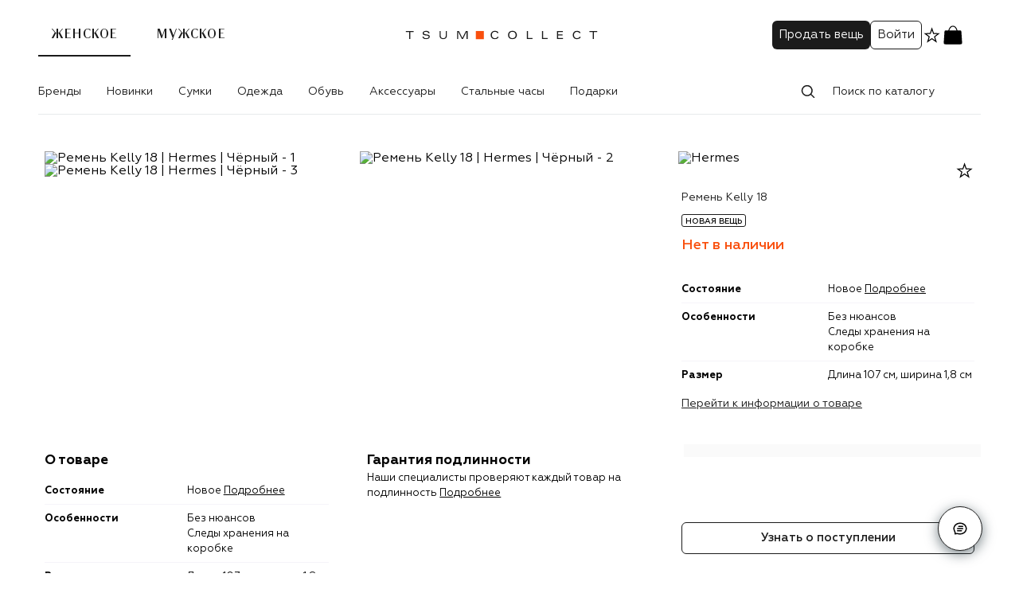

--- FILE ---
content_type: application/javascript
request_url: https://cdn01.stellarlabs.ai/sections/65263dbdb4c120cf8c0e61a6/dynamic.js
body_size: 16172
content:
window.SL = window.SL || {};
window.SL.timezone = "+03:00";
window.SL.templates = [];
window.SL.evals = {"6666ca7cef409fa56101f7c8":{"code":"(function(){\r\n    if (SL.pageContext.type !== \"PRODUCT\") {\r\n        return \"not a product\"\r\n    } \r\n\r\n    const el = dataLayer.find(p => typeof p.abTestList !== \"undefined\");\r\n    if (el) {\r\n        try {\r\n            const result = JSON.parse(el.abTestList)[0];\r\n            if (result.test === \"abtest_recommended_products\" && result.var === \"1\") {\r\n                return \"true\"\r\n            } else {\r\n                return \"false\"\r\n            }\r\n        } catch (eer) {\r\n            return \"false\"\r\n        }\r\n    }\r\n\r\n})()"}};
window.SL.Campaigns = {"66337590048a7ac8f609ba45":{"name":"Templates","type":"custom_code","status":0,"frequency":0,"target":[],"trigger":[{"conds":[{"type":"page_load","value":0}]}],"exps":[{"id":"66337590048a7ac8f609ba48","name":"Experience 1","version":"66338f3cc07da4018c005c6d","status":1,"target":[],"attribution":{"sticky":1,"start":0,"end":0},"variations":[{"id":"66337590048a7ac8f609ba4a","name":"Variation 1","contents":[{"id":"6790dc533164b9a5160ec6a0","template":null,"variables":[],"recsVariables":[],"recs":[],"htmlCode":null,"cssCode":".sl_producy_item_size{\r\nfont-size: 15px;\r\nmargin-bottom: 4px;\r\nheight:17px;\r\n}\r\n.sl-baseTypography{\r\nmargin-top: 12px;\r\n}\r\n.sl-product-description{\r\n    margin-bottom: 12px;\r\n}\r\n\r\n@media(max-width:1023px){\r\n.sl_producy_item_size{\r\nfont-size: 13px;\r\n}\r\n.sl-product-description{\r\n    margin-bottom: 4px;\r\n}\r\n}","jsCode":"(function () {\r\n  var HEAD = document.querySelector('head');\r\n  var SWIPER_JS = document.createElement('script');\r\n  SWIPER_JS.setAttribute('src', 'https:\/\/unpkg.com\/swiper@7.4.1\/swiper-bundle.min.js');\r\n  HEAD.appendChild(SWIPER_JS);\r\n})();\r\n\r\nif (!window.dyAngularLoaded) {\r\n  document.addEventListener('sl-ready', function () {\r\n    window.dyAngularLoaded = true;\r\n  });\r\n  document.addEventListener('dy-ready', function () {\r\n    window.dyAngularLoaded = true;\r\n  });\r\n}\r\n\r\n(() => {\r\n  let oldPushState = history.pushState;\r\n  history.pushState = function pushState() {\r\n    let ret = oldPushState.apply(this, arguments);\r\n    window.dispatchEvent(new Event('pushstate'));\r\n    window.dispatchEvent(new Event('locationchange'));\r\n    return ret;\r\n  };\r\n\r\n  let oldReplaceState = history.replaceState;\r\n  history.replaceState = function replaceState() {\r\n    let ret = oldReplaceState.apply(this, arguments);\r\n    window.dispatchEvent(new Event('replacestate'));\r\n    window.dispatchEvent(new Event('locationchange'));\r\n    return ret;\r\n  };\r\n\r\n  window.addEventListener('popstate', () => {\r\n    window.dispatchEvent(new Event('locationchange'));\r\n  });\r\n})();\r\n\r\nwindow.addEventListener('locationchange', function () {\r\n  if (window.location.pathname === '\/about\/giftcard\/buy\/') {\r\n    SL.API('spa', { url: window.location.href, countAsPageview: true, context: { type: \"OTHER\" } })\r\n  }\r\n});\r\n\r\n\r\nwindow.SL.Templates = {\r\n  pdpRecs: function (updatedConfig, trackObject) {\r\n    var CURRENCY_SYMBOL = getCurrency();\r\n    function mergeDeep(target, source) {\r\n      if (typeof target !== 'object' || typeof source !== 'object') {\r\n        return source;\r\n      }\r\n\r\n      const merged = { ...target };\r\n\r\n      Object.keys(source).forEach((key) => {\r\n        if (merged[key] && typeof merged[key] === 'object') {\r\n          merged[key] = mergeDeep(merged[key], source[key]);\r\n        } else {\r\n          Object.assign(merged, { [key]: source[key] });\r\n        }\r\n      });\r\n\r\n      return merged;\r\n    }\r\n    function getCurrency() {\r\n      if (SL.pageContext.lng && SL.pageContext.lng === 'kz') {\r\n        return '\u20b8';\r\n      } else {\r\n        return '\u20bd';\r\n      }\r\n    }\r\n    let CONFIG = {\r\n      selector: 'item-view,item-view-phone',\r\n      insertMethod: 1,\r\n      recs: {\r\n        tab1: {\r\n          enabled: 1,\r\n          strategyId: '6398755fa34794aefc0ee1fc',\r\n          heading: '\u041f\u043e\u0445\u043e\u0436\u0438\u0435 \u0442\u043e\u0432\u0430\u0440\u044b',\r\n          layoutType: 'slider',\r\n          minPriceRatio: 30,\r\n          maxPriceRatio: 50,\r\n          maxProducts: 36,\r\n          minProducts: 6,\r\n          usePriceRange: 1,\r\n          useColorFilter: 1,\r\n          useStyleFilter: 1,\r\n          fallback: {\r\n            enabled: 1,\r\n            strategyId: '6398761ea34794aefc0ee1fd',\r\n            maxProducts: 36,\r\n            minPriceRatio: 30,\r\n            maxPriceRatio: 50,\r\n            minProducts: 6,\r\n            usePriceRange: 1,\r\n            useColorFilter: 0,\r\n            useStyleFilter: 1,\r\n            events: {\r\n              widgetInserted: 'PDP tab 1 fallback inserted',\r\n              widgetEmptyDueToResponse: 'PDP tab 1 fallback empty response',\r\n              widgetEmptyDueToConditions: 'PDP tab 1 fallback empty conditions',\r\n              click: 'PDP tab 1 click',\r\n            },\r\n          },\r\n          fallback2: {\r\n            enabled: 1,\r\n            strategyId: '64184a88d9ea38c202022b12',\r\n            maxProducts: 36,\r\n            minPriceRatio: 30,\r\n            maxPriceRatio: 50,\r\n            minProducts: 6,\r\n            usePriceRange: 1,\r\n            useColorFilter: 0,\r\n            useStyleFilter: 0,\r\n            events: {\r\n              widgetInserted: 'PDP tab 1 fallback2 inserted',\r\n              widgetEmptyDueToResponse: 'PDP tab 1 fallback2 empty response',\r\n              widgetEmptyDueToConditions: 'PDP tab 1 fallback2 empty conditions',\r\n              click: 'PDP tab 1 click',\r\n            },\r\n          },\r\n          events: {\r\n            widgetInserted: 'PDP tab 1 inserted',\r\n            widgetEmptyDueToResponse: 'PDP tab 1 empty response',\r\n            widgetEmptyDueToConditions: 'PDP tab 1 empty conditions',\r\n            click: 'PDP tab 1 click',\r\n          },\r\n        },\r\n        tab2: {\r\n          enabled: 1,\r\n          strategyId: '639873feec56d5a30b0515c0',\r\n          heading: '\u0412\u044b \u0441\u043c\u043e\u0442\u0440\u0435\u043b\u0438',\r\n          layoutType: 'slider',\r\n          minPriceRatio: 0,\r\n          maxPriceRatio: 10,\r\n          maxProducts: 50,\r\n          minProducts: 1,\r\n          usePriceRange: 0,\r\n          useColorFilter: 0,\r\n          useStyleFilter: 0,\r\n          fallback: {\r\n            enabled: 0,\r\n            strategyId: '',\r\n            maxProducts: 50,\r\n            minProducts: 1,\r\n            usePriceRange: 0,\r\n            minPriceRatio: 0,\r\n            maxPriceRatio: 100,\r\n            useColorFilter: 0,\r\n            useStyleFilter: 0,\r\n            events: {\r\n              widgetInserted: 'PDP tab 2 fallback inserted',\r\n              widgetEmptyDueToResponse: 'PDP tab 2 fallback empty response',\r\n              widgetEmptyDueToConditions: 'PDP tab 2 fallback empty conditions',\r\n              click: 'PDP tab 2 click',\r\n            },\r\n          },\r\n          events: {\r\n            widgetInserted: 'PDP tab 2 inserted',\r\n            widgetEmptyDueToResponse: 'PDP tab 2 empty response',\r\n            widgetEmptyDueToConditions: 'PDP tab 2 empty conditions',\r\n            click: 'PDP tab 2 click',\r\n          },\r\n        },\r\n        widget: {\r\n          enabled: 1,\r\n          strategyId: '63a0351411fad4619a0c0580',\r\n          heading: '\u0412\u0430\u043c \u043c\u043e\u0433\u0443\u0442 \u043f\u043e\u043d\u0440\u0430\u0432\u0438\u0442\u044c\u0441\u044f',\r\n          layoutType: 'grid',\r\n          minPriceRatio: 30,\r\n          maxPriceRatio: 50,\r\n          maxProducts: 30,\r\n          minProducts: 6,\r\n          usePriceRange: 0,\r\n          useColorFilter: 0,\r\n          useStyleFilter: 0,\r\n          fallback: {\r\n            enabled: 0,\r\n            strategyId: '6398770c99dcd5fb6905fa70',\r\n            maxProducts: 30,\r\n            minProducts: 6,\r\n            usePriceRange: 0,\r\n            minPriceRatio: 0,\r\n            maxPriceRatio: 100,\r\n            useColorFilter: 0,\r\n            useStyleFilter: 0,\r\n            events: {\r\n              widgetInserted: 'PDP fallback widget inserted',\r\n              widgetEmptyDueToResponse: 'PDP fallback widget empty response',\r\n              widgetEmptyDueToConditions: 'PDP fallback widget empty conditions',\r\n              click: 'PDP widget click',\r\n            },\r\n          },\r\n          events: {\r\n            widgetInserted: 'PDP widget inserted',\r\n            widgetEmptyDueToResponse: 'PDP widget empty response',\r\n            widgetEmptyDueToConditions: 'PDP widget empty conditions',\r\n            click: 'PDP widget click',\r\n          },\r\n        },\r\n      },\r\n    };\r\n    if (updatedConfig) {\r\n      CONFIG = mergeDeep(CONFIG, updatedConfig);\r\n    }\r\n\r\n    addStyles();\r\n\r\n    if (!window.dyAngularLoaded) {\r\n      document.addEventListener('sl-ready', function () {\r\n        window.dyAngularLoaded = true;\r\n        init();\r\n      });\r\n    } else {\r\n      init();\r\n    }\r\n\r\n    function init() {\r\n      removeElements('#dy-reco-widgets');\r\n      createWidgetContainer();\r\n      if (CONFIG.recs.tab1.enabled) {\r\n        getRecsLayout(CONFIG.recs.tab1).then(function (response) {\r\n          SL.waitForElement(\r\n            '#dy-recs-tab-content-1',\r\n            function (el) {\r\n              var targetNode = el[0];\r\n              if (response && response.html) {\r\n                targetNode.innerHTML = response.html;\r\n                targetNode.dyClickEvent = CONFIG.recs.tab1.events.click;\r\n                initSlider(targetNode);\r\n                initDYTracking(targetNode);\r\n                dispatchEvent(targetNode, 'dy-widget-rendered', {\r\n                  bubbles: true,\r\n                  detail: response.data,\r\n                });\r\n                sendWidgetInsertedEvent(CONFIG.recs.tab1, response);\r\n              } else {\r\n                targetNode.style.display = 'none';\r\n                document.querySelector('#dy-recs-tab-1 + label').style.display = 'none';\r\n                SL.waitForElement('#dy-recs-tab-2 + label', function (el) {\r\n                  el[0].click();\r\n                });\r\n              }\r\n            },\r\n            1,\r\n            100,\r\n            10,\r\n          );\r\n        });\r\n      } else {\r\n        SL.waitForElement('#dy-recs-tab-content-1', (el) => {\r\n          el[0].style.display = 'none';\r\n          document.querySelector('#dy-recs-tab-1 + label').style.display = 'none';\r\n          SL.waitForElement('#dy-recs-tab-2 + label', function (el) {\r\n            el[0].click();\r\n          });\r\n        });\r\n      }\r\n      if (CONFIG.recs.tab2.enabled) {\r\n        getRecsLayout(CONFIG.recs.tab2).then(function (response) {\r\n          SL.waitForElement(\r\n            '#dy-recs-tab-content-2',\r\n            function (el) {\r\n              var targetNode = el[0];\r\n              if (response && response.html) {\r\n                targetNode.innerHTML = response.html;\r\n                targetNode.dyClickEvent = CONFIG.recs.tab2.events.click;\r\n                initSlider(targetNode);\r\n                initDYTracking(targetNode);\r\n                dispatchEvent(targetNode, 'dy-widget-rendered', {\r\n                  bubbles: true,\r\n                  detail: response.data,\r\n                });\r\n                sendWidgetInsertedEvent(CONFIG.recs.tab2, response);\r\n              } else {\r\n                targetNode.style.display = 'none';\r\n                document.querySelector('#dy-recs-tab-2 + label').style.display = 'none';\r\n              }\r\n            },\r\n            1,\r\n            100,\r\n            10,\r\n          );\r\n        });\r\n      } else {\r\n        SL.waitForElement('#dy-recs-tab-content-2', (el) => {\r\n          el[0].style.display = 'none';\r\n          document.querySelector('#dy-recs-tab-2 + label').style.display = 'none';\r\n        });\r\n      }\r\n\r\n      if (CONFIG.recs.widget.enabled) {\r\n        getRecsLayout(CONFIG.recs.widget).then(function (response) {\r\n          SL.waitForElement(\r\n            '.dy-bottom-widget',\r\n            function (el) {\r\n              if (!response) return;\r\n              var targetNode = el[0];\r\n              targetNode.innerHTML = response.html;\r\n              targetNode.dyClickEvent = CONFIG.recs.widget.events.click;\r\n              dispatchEvent(targetNode, 'dy-widget-rendered', {\r\n                bubbles: true,\r\n                detail: response.data,\r\n              });\r\n              sendWidgetInsertedEvent(CONFIG.recs.widget, response);\r\n              if (window.innerWidth > 1023) {\r\n                initGrid();\r\n              }\r\n\r\n              initDYTracking(targetNode);\r\n              elementInViewportEvent('.dy-bottom-widget ', 'PDP widget in viewport');\r\n            },\r\n            1,\r\n            100,\r\n            10,\r\n          );\r\n        });\r\n      }\r\n\r\n      initClickEvents();\r\n      elementInViewportEvent('#dy-recs-tab-content', 'PDP Tabs in viewport');\r\n    }\r\n\r\n    function createWidgetContainer() {\r\n      SL.waitForElement(CONFIG.selector, function (arr) {\r\n        var replaceOption = CONFIG.insertMethod;\r\n        var elementToReplace = arr[0];\r\n        \/\/ 0 - replace, 1 - insert after, 2 - insert before\r\n        var container;\r\n        if (replaceOption === 1) {\r\n          container = document.createElement('div');\r\n          elementToReplace.parentNode.insertBefore(container, elementToReplace.nextSibling);\r\n        } else if (replaceOption === 2) {\r\n          container = document.createElement('div');\r\n          elementToReplace.parentNode.insertBefore(container, elementToReplace);\r\n        } else {\r\n          container = elementToReplace;\r\n        }\r\n\r\n        if (!container.id) container.id = 'dy-reco-widgets';\r\n\r\n        container.innerHTML = '<div class=\"dy-recs-tabs\"> <div class=\"dy-recs-tab-head\"><input type=\"radio\" name=\"tab-btn\" id=\"dy-recs-tab-1\" value=\"\" checked> <label for=\"dy-recs-tab-1\">' + CONFIG.recs.tab1.heading + '<\/label> <input type=\"radio\" name=\"tab-btn\" id=\"dy-recs-tab-2\" value=\"\"> <label for=\"dy-recs-tab-2\">' + CONFIG.recs.tab2.heading + '<\/label> <\/div><div id=\"dy-recs-tab-content\"><div id=\"dy-recs-tab-content-1\" data-id=\"dy-recs-tab-1\" class=\"dy-recs-tab-content active dy-recs-parent\"><\/div> <div data-id=\"dy-recs-tab-2\" id=\"dy-recs-tab-content-2\" class=\"dy-recs-tab-content dy-recs-parent\"><\/div><\/div> <\/div><div class=\"dy-bottom-widget dy-recs-parent\"><\/div>';\r\n\r\n        initTabs(container);\r\n      });\r\n    }\r\n\r\n    function initTabs(container) {\r\n      var tabs = container.querySelectorAll('input[type=\"radio\"]');\r\n      for (var i = 0; i < tabs.length; i++) {\r\n        tabs[i].addEventListener('change', function (e) {\r\n          var activeTab = container.querySelector('.dy-recs-tab-content.active');\r\n          if (activeTab) {\r\n            activeTab.classList.remove('active');\r\n          }\r\n          container.querySelector('.dy-recs-tab-content[data-id=\"' + e.target.id + '\"]').classList.add('active');\r\n          sendDYCustomEvent('PDP change tab');\r\n        });\r\n      }\r\n    }\r\n\r\n    function getRecsLayout(blockData) {\r\n      return new Promise((resolve) => {\r\n        getRecommendations(blockData).then(function (data) {\r\n          var layout = '';\r\n          var heading = blockData.heading;\r\n          var layoutType = blockData.layoutType;\r\n\r\n          if (data && data.slots && data.slots.length && data.slots.length >= blockData.minProducts) {\r\n            layout = generateRecsLayout(data, layoutType, heading);\r\n          }\r\n          if (!layout.length && blockData.fallback.enabled) {\r\n            getRecommendations(blockData.fallback).then(function (fallbackData) {\r\n              if (fallbackData && fallbackData.slots && fallbackData.slots.length && fallbackData.slots.length >= blockData.fallback.minProducts) {\r\n                layout = generateRecsLayout(fallbackData, layoutType, heading);\r\n                resolve({ html: layout, data: fallbackData, fallback: true });\r\n              } else {\r\n                if (!layout.length && blockData.fallback2 && blockData.fallback2.enabled) {\r\n                  getRecommendations(blockData.fallback2).then(function (fallback2Data) {\r\n                    if (fallback2Data && fallback2Data.slots && fallback2Data.slots.length && fallback2Data.slots.length >= blockData.fallback2.minProducts) {\r\n                      layout = generateRecsLayout(fallback2Data, layoutType, heading);\r\n                      resolve({\r\n                        html: layout,\r\n                        data: fallback2Data,\r\n                        fallback: true,\r\n                      });\r\n                    } else {\r\n                      resolve(false);\r\n                    }\r\n                  });\r\n                } else {\r\n                  resolve(false);\r\n                }\r\n              }\r\n            });\r\n          } else if (!layout.length) {\r\n            resolve(false);\r\n          } else {\r\n            resolve({ html: layout, data: data });\r\n          }\r\n        });\r\n      });\r\n    }\r\n\r\n    function getRecommendations(recsObj) {\r\n      var rules = recsObj.usePriceRange ? getRules(recsObj) : [];\r\n      var strategy = recsObj.strategyId;\r\n\r\n      return new Promise((resolve) => {\r\n        SL.Recommendations.get(strategy, { maxProducts: recsObj.maxProducts }, function (err, data) {\r\n          if (err || !data) {\r\n            return resolve(false);\r\n          }\r\n\r\n          data = getProductsInRange(data, recsObj);\r\n          if (recsObj.useColorFilter) {\r\n            data = getProductsFilteredByProp(data, recsObj, 'color');\r\n          }\r\n          if (recsObj.useStyleFilter) {\r\n            data = getProductsFilteredByProp(data, recsObj, 'style');\r\n          }\r\n\r\n          sendWidgetEvents(data, recsObj);\r\n\r\n          resolve(data);\r\n        });\r\n      });\r\n    }\r\n\r\n    function getProductsInRange(data, config) {\r\n      var productPrice = getCurrentPrice();\r\n      if (!productPrice) return data;\r\n      if (!config.usePriceRange) return data;\r\n      var minPrice = parseInt(productPrice - productPrice * (config.minPriceRatio \/ 100));\r\n      var maxPrice = parseInt(productPrice + productPrice * (config.maxPriceRatio \/ 100));\r\n\r\n      data.slots = data.slots.filter(function (product) {\r\n        if (product.item.price >= minPrice && product.item.price <= maxPrice) {\r\n          return true;\r\n        }\r\n      });\r\n\r\n      return data;\r\n    }\r\n\r\n    function getProductsFilteredByProp(data, config, prop) {\r\n      const propValue = getCurrentPropductProp(prop);\r\n      if (!propValue) return data;\r\n\r\n      data.slots = data.slots.filter(function (product) {\r\n        if (product.item[prop] === propValue) {\r\n          return true;\r\n        }\r\n      });\r\n\r\n      return data;\r\n    }\r\n\r\n    function sendWidgetEvents(data, blockData) {\r\n      var eventProps = {};\r\n      if (data)\r\n        eventProps = {\r\n          strategyId: data.wId,\r\n          strategyName: data.name,\r\n          fallback: data.fallback,\r\n        };\r\n\r\n      if (data && data.slots && data.slots.length && data.slots.length >= blockData.minProducts) {\r\n        \/\/ layout = generateRecsLayout(data);\r\n      } else if (data && data.slots.length && blockData.events.widgetEmptyDueToConditions.length) {\r\n        sendDYCustomEvent(blockData.events.widgetEmptyDueToConditions, eventProps);\r\n      } else if (data && blockData.events.widgetEmptyDueToResponse.length) {\r\n        sendDYCustomEvent(blockData.events.widgetEmptyDueToResponse, eventProps);\r\n      } else {\r\n        sendDYCustomEvent('PDP recs error', eventProps);\r\n      }\r\n    }\r\n    function sendWidgetInsertedEvent(widget, response) {\r\n      var eventProps = {\r\n        strategyId: response.data.wId,\r\n        strategyName: response.data.name,\r\n        fallback: response.data.fallback,\r\n      };\r\n      if (response.fallback && widget.fallback.events.widgetInserted.length) {\r\n        sendDYCustomEvent(widget.fallback.events.widgetInserted, eventProps);\r\n      } else if (widget.events.widgetInserted.length) {\r\n        sendDYCustomEvent(widget.events.widgetInserted, eventProps);\r\n      }\r\n    }\r\n\r\n    function getRules(config) {\r\n      var realtimeRules = [];\r\n\r\n      var currentPrice = getCurrentPrice();\r\n      var gte = parseInt(currentPrice - currentPrice * (config.minPriceRatio \/ 100));\r\n      var lte = parseInt(currentPrice + currentPrice * (config.maxPriceRatio \/ 100));\r\n\r\n      realtimeRules = [\r\n        {\r\n          id: -1,\r\n          isContextAware: false,\r\n          query: {\r\n            conditions: [\r\n              {\r\n                field: 'price',\r\n                arguments: [\r\n                  {\r\n                    action: 'GTE',\r\n                    value: gte,\r\n                  },\r\n                ],\r\n              },\r\n              {\r\n                field: 'price',\r\n                arguments: [\r\n                  {\r\n                    action: 'LTE',\r\n                    value: lte,\r\n                  },\r\n                ],\r\n              },\r\n            ],\r\n          },\r\n          type: 'include',\r\n          slots: [],\r\n        },\r\n      ];\r\n\r\n      return realtimeRules;\r\n    }\r\n\r\n    function initGrid() {\r\n      var list = document.querySelectorAll(\"#dy-reco-widgets [data-type='grid'] .product\");\r\n      var button = document.getElementById('dy-show-more');\r\n      var numInList = list.length;\r\n      if (numInList > getNumShow()) {\r\n        button.style.display = 'inline-block';\r\n      }\r\n      Array.from(list)\r\n        .slice(0, getNumShow())\r\n        .forEach((el) => el.classList.add('dy-visible'));\r\n\r\n      button.addEventListener('click', function () {\r\n        var showing = Array.from(list).filter((el) => el.classList.contains('dy-visible')).length;\r\n        Array.from(list)\r\n          .slice(showing - 1, showing + getNumShow())\r\n          .forEach((el) => el.classList.add('dy-visible'));\r\n        var nowShowing = Array.from(list).filter((el) => el.classList.contains('dy-visible')).length;\r\n        if (nowShowing >= numInList) {\r\n          button.style.display = 'none';\r\n        }\r\n      });\r\n    }\r\n\r\n    function initSlider(container) {\r\n      var config = getSwiperConfig(container);\r\n      var slidesCount = container.querySelectorAll('.swiper-slide').length;\r\n\r\n      if ((slidesCount < 6 && window.innerWidth > 1023) || (slidesCount < 5 && window.innerWidth < 1024 && window.innerWidth > 767) || (slidesCount < 4 && window.innerWidth < 768 && window.innerWidth > 480) || (slidesCount < 3 && window.innerWidth < 480)) {\r\n        config.loop = false;\r\n      }\r\n\r\n      if (window.innerWidth > 767) {\r\n        var swiper = new Swiper(container.querySelector('.swiper'), config);\r\n\r\n        swiper.on('resize', function (instance) {\r\n          container.querySelector('.swiper').classList.toggle('dy-swiper-active', instance.virtualSize > instance.size);\r\n        });\r\n      } else {\r\n        container.querySelector('.swiper').setAttribute('data-type', 'grid');\r\n      }\r\n    }\r\n\r\n    function getSwiperConfig(container) {\r\n      return {\r\n        loop: true,\r\n        slidesPerView: 6,\r\n        spaceBetween: 24,\r\n        slidesPerGroup: 3,\r\n        watchOverflow: true,\r\n        threshold: 15,\r\n        breakpoints: {\r\n          320: {\r\n            slidesPerView: 2.1,\r\n            spaceBetween: 24,\r\n            slidesPerGroup: 1,\r\n            freemode: true,\r\n            threshold: 0,\r\n          },\r\n          480: {\r\n            slidesPerView: 3,\r\n            slidesPerGroup: 1,\r\n            threshold: 0,\r\n          },\r\n          768: {\r\n            slidesPerView: 4,\r\n            slidesPerGroup: 2,\r\n            threshold: 5,\r\n          },\r\n          1024: {\r\n            slidesPerView: 6,\r\n            freemode: false,\r\n            slidesPerGroup: 3,\r\n            threshold: 12,\r\n          },\r\n        },\r\n        pagination: {\r\n          el: container.querySelector('.swiper-pagination'),\r\n          dynamicBullets: true,\r\n        },\r\n\r\n        navigation: {\r\n          nextEl: container.querySelector('.dy-button-next'),\r\n          prevEl: container.querySelector('.dy-button-prev'),\r\n        },\r\n      };\r\n    }\r\n    function initDYTracking(container) {\r\n      SL.Recommendations.track(container.querySelector('[data-sl-widget-id]'), trackObject);\r\n    }\r\n    function generateRecsLayout(data, layoutType, heading) {\r\n      var products = data.slots.map(function (i) {\r\n        i.item.strId = i.strId;\r\n        i.item.fallback = i.fallback;\r\n        return i.item;\r\n      });\r\n      var html = '';\r\n\r\n      var isMinimal = products.length <= 6 ? true : false;\r\n      var isGrid = layoutType === 'grid' ? true : false;\r\n\r\n      html += '<div class=\"dy-recs-container\" data-dy-lng=\"' + SL.pageContext.lng + '\">';\r\n      html += '  <h3 class=\"dy-heading_ stl_header\">' + heading + '<\/h3>';\r\n      html += '<div class=\"swiper\" data-type=\"' + layoutType + '\">';\r\n      html += '  <div class=\"dy-container swiper-wrapper\"  data-dy-minimal=\"' + isMinimal + '\" data-sl-fallback=\"' + data.fallback + '\" data-sl-widget-id=\"' + data.wId + '\" data-sl-feed-id=\"' + data.fId + '\" data-dy-title=\"' + heading + '\">';\r\n      for (var i = 0; i < products.length; i++) {\r\n        html += '   <div class=\"product swiper-slide\" data-sl-product-slot=\"' + i + '\" data-sl-product-fallback=\"' + products[i].fallback + '\" data-sl-strategy-id=\"' + products[i].strId + '\" data-sl-product-id=\"' + products[i].sku + '\">' + '               <a class=\"product__image-wrapper dy-click-link\" href=\"' + products[i].url + '\" data-id=\"' + products[i].sku + '\" data-position=\"' + (i + 1) + '\">  ' + '                   <img alt=\"\" class=\"product__image product__image-first\" src=\"' + products[i].image_url + '\">  ' + '               <\/a>  ' + '               <div class=\"product__data\">  ' + '                   <a href=\"' + products[i].url + '\" class=\"dy-click-link\" data-id=\"' + products[i].sku + '\" data-position=\"' + (i + 1) + '\">  ' + '                     <p class=\"product__brand\">' + products[i].brand + '<\/p>  ' + '                     <p class=\"product__description\">' + products[i].name + '<\/p>  ' + '                     <span class=\"product__price-wrapper\">  ' + (products[i].old_price > 0 ? '<span class=\"product__price\"><span class=\"price price_type_old\"><span>' + Math.round(products[i].old_price).toLocaleString('ru-RU') + ' ' + CURRENCY_SYMBOL + '<\/span><\/span><\/span>' : '') + '                         <span class=\"product__price\">  ' + '                             <span class=\"price ' + (products[i].old_price > 0 ? 'price_type_new' : '') + '\"><span>' + Math.round(products[i].price).toLocaleString('ru-RU') + ' ' + CURRENCY_SYMBOL + '<\/span><\/span>' + '                         <\/span>  ' + '                     <\/span>  ' + '                   <\/a>  ' + '               <\/div>  ' + '           <\/div> ';\r\n      }\r\n      html += '  <\/div>';\r\n      if (isGrid) {\r\n        html += '<div class=\"dy-show-more\" data-dy-minimal=\"' + isMinimal + '\"> <a class=\"button button_style_transparent\" id=\"dy-show-more\"> <span class=\"button__text\">\u0421\u043c\u043e\u0442\u0440\u0435\u0442\u044c \u0431\u043e\u043b\u044c\u0448\u0435 \u0442\u043e\u0432\u0430\u0440\u043e\u0432<\/span> <\/a> <\/div>';\r\n      }\r\n      html += '  <\/div>';\r\n      if (!isGrid) {\r\n        html += '<div class=\"swiper-pagination\"><\/div><div class=\"dy-nav-button dy-button-prev\"><svg width=\"41\" height=\"40\" viewBox=\"0 0 41 40\" xmlns=\"http:\/\/www.w3.org\/2000\/svg\"> <g fill=\"none\" fill-rule=\"evenodd\"> <path d=\"M40 0H0v40h40z\"\/> <path stroke=\"#F94F0D\" stroke-linecap=\"round\" stroke-linejoin=\"round\" d=\"M25.753 5.86 11.86 20.247 26.247 34.14\"\/> <\/g> <\/svg><\/div> <div class=\"dy-nav-button dy-button-next\"><svg width=\"41\" height=\"40\" viewBox=\"0 0 41 40\" xmlns=\"http:\/\/www.w3.org\/2000\/svg\"> <g fill=\"none\" fill-rule=\"evenodd\"> <path d=\"M.14 0h40v40h-40z\"\/> <path stroke=\"#F94F0C\" stroke-linecap=\"round\" stroke-linejoin=\"round\" d=\"M14.387 5.86 28.28 20.247 13.893 34.14\"\/> <\/g> <\/svg><\/div>';\r\n      }\r\n      html += '<\/div>';\r\n\r\n      return html;\r\n    }\r\n\r\n    function getCurrentPrice() {\r\n      if (SL.pageData && SL.pageData.price) {\r\n        return parseInt(SL.pageData.price);\r\n      }\r\n      var metaAmount = document.querySelector('[property=\"og:price:amount\"]');\r\n      if (metaAmount) {\r\n        return parseInt(metaAmount.getAttribute('content'));\r\n      }\r\n      return false;\r\n    }\r\n    function getCurrentColor() {\r\n      if (SL.pageData && SL.pageData.color) {\r\n        return SL.pageData.color;\r\n      }\r\n      return false;\r\n    }\r\n    function getCurrentPropductProp(prop) {\r\n      if (SL.pageData && SL.pageData[prop]) {\r\n        return SL.pageData[prop];\r\n      }\r\n      return false;\r\n    }\r\n\r\n    function removeElements(selector) {\r\n      var elements = document.querySelectorAll(selector);\r\n      for (var i = 0; i < elements.length; i++) {\r\n        elements[i].parentNode.removeChild(elements[i]);\r\n      }\r\n    }\r\n\r\n    function sendDYCustomEvent(name, properties) {\r\n      var props = properties ? properties : {};\r\n      SL.API('event', { name: name, properties: props });\r\n    }\r\n\r\n    function initClickEvents() {\r\n      if (window.dyRecsClicksInitialized) return;\r\n\r\n      window.dyRecsClicksInitialized = true;\r\n\r\n      SL.Utils.on('click', '#dy-reco-widgets .dy-click-link', function (e) {\r\n        var currentTarget = e.target.getAttribute('data-id') ? e.target : e.target.closest('[data-id]');\r\n        var eventName = currentTarget.closest('.dy-recs-parent').dyClickEvent;\r\n        if (eventName) {\r\n          sendDYCustomEvent(eventName, {\r\n            productId: currentTarget.getAttribute('data-id'),\r\n            position: parseInt(currentTarget.getAttribute('data-position')),\r\n            strategy_id: currentTarget.closest('[data-dy-widget-id]').getAttribute('data-dy-widget-id'),\r\n          });\r\n        }\r\n      });\r\n    }\r\n\r\n    function elementInViewportEvent(elementSelector, eventName) {\r\n      var observer = new IntersectionObserver(\r\n        (entries, observer) => {\r\n          if (!entries[0].isIntersecting || entries[0].intersectionRatio < 0.4) {\r\n            return;\r\n          }\r\n          sendDYCustomEvent(eventName);\r\n\r\n          observer.disconnect();\r\n        },\r\n        { threshold: 0.4 },\r\n      );\r\n\r\n      SL.waitForElement(\r\n        elementSelector,\r\n        function (el) {\r\n          observer.observe(el[0]);\r\n        },\r\n        1,\r\n        100,\r\n        10,\r\n      );\r\n    }\r\n\r\n    function getNumShow() {\r\n      var numToShow = 6;\r\n      if (window.innerWidth > 1200) {\r\n        numToShow = 6;\r\n      } else if (window.innerWidth > 1060) {\r\n        numToShow = 5;\r\n      } else if (window.innerWidth > 809) {\r\n        numToShow = 4;\r\n      } else if (window.innerWidth > 615) {\r\n        numToShow = 3;\r\n      } else {\r\n        numToShow = 2;\r\n      }\r\n      return numToShow;\r\n    }\r\n\r\n    function dispatchEvent(target, type, options) {\r\n      try {\r\n        options || (options = {});\r\n        var evt;\r\n        if (typeof CustomEvent === 'function') {\r\n          evt = new CustomEvent(type, options);\r\n        } else {\r\n          evt = document.createEvent('CustomEvent');\r\n          evt.initCustomEvent(type, options.bubbles || false, options.cancelable || false, options.detail || null);\r\n        }\r\n        target.dispatchEvent(evt);\r\n      } catch (e) {\r\n        console.error(e);\r\n      }\r\n    }\r\n    function addStyles() {\r\n      if (document.getElementById('dy-recs-styles-${dyVariationId}')) return;\r\n      var userStyle = document.createElement('style');\r\n      userStyle.innerHTML += '.dy-recs-container .swiper-slide,.dy-recs-container .swiper-wrapper{height:100%;transition-property:transform;width:100%;position:relative}.dy-recs-container .swiper-slide{flex-shrink:0}.dy-recs-container .swiper-wrapper{z-index:1;display:flex;box-sizing:content-box;transform:translate3d(0,0,0)}.dy-recs-container .swiper{margin-left:auto;margin-right:auto;position:relative;overflow:hidden;list-style:none;padding:0;z-index:1}.dy-recs-container .swiper-pointer-events{touch-action:pan-y}.dy-recs-container .swiper-pagination{position:absolute;text-align:center;transition:opacity .3s;transform:translate3d(0,0,0);z-index:10}.dy-recs-container .swiper-pagination-bullets-dynamic{overflow:hidden;font-size:0}.dy-recs-container .swiper-horizontal>.swiper-pagination-bullets,.dy-recs-container .swiper-pagination-bullets.swiper-pagination-horizontal,.dy-recs-container .swiper-pagination-custom,.dy-recs-container .swiper-pagination-fraction{bottom:10px;left:0;width:100%}.dy-recs-container .swiper-horizontal>.swiper-pagination-bullets.swiper-pagination-bullets-dynamic,.dy-recs-container .swiper-pagination-horizontal.swiper-pagination-bullets.swiper-pagination-bullets-dynamic{left:50%;transform:translateX(-50%);white-space:nowrap}.dy-recs-container .swiper-pagination-bullets-dynamic .swiper-pagination-bullet{transform:scale(.33);position:relative}.dy-recs-container .swiper-pagination-bullets-dynamic .swiper-pagination-bullet-active-next,.dy-recs-container .swiper-pagination-bullets-dynamic .swiper-pagination-bullet-active-prev{transform:scale(.66)}.dy-recs-container .swiper-pagination-bullets-dynamic .swiper-pagination-bullet-active,.dy-recs-container .swiper-pagination-bullets-dynamic .swiper-pagination-bullet-active-main{transform:scale(1)}.dy-recs-container .swiper-horizontal>.swiper-pagination-bullets .swiper-pagination-bullet,.dy-recs-container .swiper-pagination-horizontal.swiper-pagination-bullets .swiper-pagination-bullet{margin:0 var(--swiper-pagination-bullet-horizontal-gap,4px)}.dy-recs-container .swiper-horizontal>.swiper-pagination-bullets.swiper-pagination-bullets-dynamic .swiper-pagination-bullet,.dy-recs-container .swiper-pagination-horizontal.swiper-pagination-bullets.swiper-pagination-bullets-dynamic .swiper-pagination-bullet{transition:transform .2s,left .2s}.dy-recs-container .swiper-pagination-bullet{width:var(--swiper-pagination-bullet-width,var(--swiper-pagination-bullet-size,8px));height:var(--swiper-pagination-bullet-height,var(--swiper-pagination-bullet-size,8px));display:inline-block;border-radius:50%;background:var(--swiper-pagination-bullet-inactive-color,#000);opacity:var(--swiper-pagination-bullet-inactive-opacity, .2)}.dy-recs-container .swiper-pagination-bullet-active{opacity:var(--swiper-pagination-bullet-opacity, 1);background:var(--swiper-pagination-color,var(--swiper-theme-color))}';\r\n      userStyle.innerHTML += '.dy-heading_.stl_header {font-style: italic;} #dy-reco-widgets{background-color: #fff;--swiper-theme-color: #1b1b1b;--swiper-pagination-bullet-inactive-opacity:1;--swiper-pagination-bullet-inactive-color:#dadce1;--swiper-pagination-color:#000;width: 86%;margin: 0 auto }#dy-reco-widgets .swiper-pagination {bottom:-35px;}.dy-recs-tabs {margin-left: auto;margin-right: auto;max-width:1200px;text-align:center;margin-bottom: 60px;}.dy-bottom-widget {margin:110px auto 60px;max-width:1200px;}.dy-recs-tabs .dy-heading_ {display:none;}.dy-recs-tabs input[type=\"radio\"] {display: none;}.dy-recs-tabs input[type=\"radio\"]:checked+label {border-color: #f94f0d;}.dy-recs-tabs .dy-recs-tab-content {display: none;}.dy-recs-container {position:relative;}#dy-recs-tab-1:checked~#dy-recs-tab-content-1, #dy-recs-tab-2:checked~#dy-recs-tab-content-2 {display: block;}.dy-recs-tab-content.active {display:block;}.dy-recs-tabs label {display: inline-block;text-align: center;vertical-align: middle;user-select: none;border-bottom: 2px solid transparent;padding: 10px 40px;font-size: 20px;line-height: 1.5;transition: color 0.15s ease-in-out, background-color 0.15s ease-in-out, border-color 0.15s ease-in-out;cursor: pointer;margin-bottom: 10px;font-family: \"21 Cent\",sans-serif;font-style: italic;}.dy-recs-tabs label:first-of-type {margin-left: 0;}#dy-reco-widgets .dy-nav-button {position: absolute;top: 38%;cursor:pointer;}#dy-reco-widgets .dy-nav-button.dy-button-next {right: -70px;}#dy-reco-widgets .dy-nav-button.dy-button-prev {left: -70px;}@media (max-width:767px) {#dy-reco-widgets .dy-nav-button, #dy-reco-widgets .swiper-pagination{display:none;}.dy-recs-tab-head {overflow:auto;white-space:nowrap;}.dy-recs-tabs label {padding:10px 15px;}#dy-reco-widgets {width:100%;margin-top: 20px;}#dy-reco-widgets .swiper {padding:0 20px;}.dy-bottom-widget {margin:40px auto;}}.dy-recs-tab-head{margin-bottom:20px;} #dy-reco-widgets [data-type=\"grid\"] ~ .dy-nav-button {display:none}';\r\n      \/\/userStyle.innerHTML += '#dy-reco-widgets .swiper-slide{max-width:180px;}';\r\n      userStyle.innerHTML += '#dy-reco-widgets .swiper-initialized:not(.dy-swiper-active) .swiper-wrapper{justify-content:center}';\r\n      userStyle.innerHTML += '#dy-reco-widgets [data-type=\"grid\"]{text-align:center;}#dy-reco-widgets [data-type=\"grid\"] .product {width:172px;background:#fff;padding:8px;text-align:center;margin-bottom:24px;padding-bottom:16px;display:none;-ms-flex-wrap: wrap;flex-wrap: wrap;height: auto;-webkit-box-pack: center;-ms-flex-pack: center;justify-content: center;margin-right: 33px;}#dy-reco-widgets [data-type=\"grid\"] .dy-visible {display: -webkit-box !important;display: -ms-flexbox !important;display: flex !important;}#dy-reco-widgets [data-type=\"grid\"] .product__image-wrapper {padding:8px;margin-bottom:0;}#dy-reco-widgets [data-type=\"grid\"] .product img {width:100%;}#dy-reco-widgets [data-type=\"grid\"] .dy-container {margin: 0 auto;-ms-flex-wrap: wrap;flex-wrap: wrap;display: -webkit-box;display: -ms-flexbox;display: flex;max-width:1200px;}.dy-show-more {display:inline-block;margin-top:24px;}#dy-reco-widgets [data-type=\"grid\"] .product__brand {height:36px;overflow:hidden;display: -webkit-box;display: -ms-flexbox;display: flex;-webkit-box-align: end;-ms-flex-align: end;align-items: flex-end;-webkit-box-pack: center;-ms-flex-pack: center;justify-content: center;}#dy-reco-widgets [data-type=\"grid\"] .product:nth-child(6n) {margin-right: 0px;}@media (max-width:1200px) {#dy-reco-widgets [data-type=\"grid\"] .dy-container {padding:0 20px;-webkit-box-pack: justify;-ms-flex-pack: justify;justify-content: space-between;}#dy-reco-widgets [data-type=\"grid\"] .product {margin-right:0;}}@media (max-width:1096px) {#dy-reco-widgets [data-type=\"grid\"] .dy-container {padding:0 100px;}}@media (max-width:920px) {#dy-reco-widgets [data-type=\"grid\"].dy-container {padding:0 60px;}}@media (max-width:640px) {#dy-reco-widgets [data-type=\"grid\"] .dy-container {padding:0 65px;}}@media (max-width:500px) {#dy-reco-widgets [data-type=\"grid\"] .dy-container {padding:0 20px;}}@media (max-width:420px) {#dy-reco-widgets [data-type=\"grid\"] .dy-container {padding:0px;-webkit-box-pack: justify;-ms-flex-pack: justify;justify-content: space-between;}.dy-show-more{width: calc(100vw - 32px);}.dy-show-more .button {border-radius:5px;}#dy-reco-widgets [data-type=\"grid\"] .product {width:156px;}#dy-reco-widgets [data-type=\"grid\"] .dy-container:after {content:\"\";width:156px;}}#dy-reco-widgets [data-type=\"grid\"] .dy-container[data-dy-minimal=\"true\"]{-webkit-box-pack:center;-ms-flex-pack:center;justify-content:center;}.dy-show-more[data-dy-minimal=\"true\"]{display:none;}#dy-reco-widgets .price_type_new{color: #f94f0d;}#dy-reco-widgets .price_type_old {text-decoration: line-through;color: #c8c8c8;}@media (max-width:1023px){#dy-reco-widgets .dy-show-more{display:none}#dy-reco-widgets [data-type=\"grid\"] .dy-container{display:flex;width:100%;overflow-x:scroll;-webkit-overflow-scrolling:touch;flex-wrap: nowrap;padding-left:0;}#dy-reco-widgets [data-type=\"grid\"] .dy-container .product{background:#fff;padding:8px;text-align:center;margin-bottom:24px;padding-bottom:16px;display:flex;flex-wrap:wrap;height:auto;justify-content:center;flex:1 0 40%;width:auto }#dy-reco-widgets [data-type=\"grid\"] .dy-container .dy-show-more{display:none }#dy-reco-widgets .swiper[data-type=\"grid\"] {padding:0;}}@media (min-width:768px) and (max-width:1023px){#dy-reco-widgets [data-type=\"grid\"] .dy-container .product{flex:1 0 40%;}}';\r\n\r\n      document.head.appendChild(userStyle);\r\n    }\r\n  },\r\n  gridRecs: {\r\n    insert: function (customOptions) {\r\n      const opts = {\r\n        strategyId: '',\r\n        selector: '',\r\n        title: '',\r\n        layout: 'grid',\r\n        maxProducts: 24,\r\n        insertMethod: 1,\r\n        events: {\r\n          widgetInserted: '',\r\n          emptyWidgetConditions: '',\r\n          emptyWidgetResponse: '',\r\n        },\r\n      };\r\n      const options = { ...opts, ...customOptions };\r\n\r\n      \/\/ const myClass=${slVariationId};\r\n      let styles = `\r\n  .sl-heading,.sl-style-container{color:#1b1b1b;text-align:center}.sl-heading{margin:12px 0;font-family:Lenta,sans-serif;font-weight:400;font-size:19px;line-height:1.2;letter-spacing:1.2px;text-transform:uppercase}.sl-style-container{position:relative;flex-direction:column;max-width:100%;display:none}.sl-header,.sl-link{justify-content:center}.sl-link,.sl-product__info{background-color:transparent;text-decoration:none;color:#000;outline:0}.sl-body,.sl-header,.sl-link,.sl-visible{display:flex}.sl-header{align-items:center;margin-bottom:8px}.sl-iconContainer{position:relative;height:222px;width:148px}.sl-body{flex:1;flex-direction:column;justify-content:space-between;font-family:Geometria,sans-serif}.sl-baseTypography{font-size:12px;line-height:1.5; margin-top:4px;margin-top: auto; display: flex; align-items: center; flex-direction:column; justify-content: center;}.sl-product__info{display:flex;flex-direction:column}.sl-link{position:absolute;top:0;align-items:center;width:100%}.sl-style-list{display:grid;grid-template-columns:repeat(2,minmax(164px,1fr));grid-gap:28px 16px}.sl-style__content{position:relative;display:flex;align-self:center;overflow:hidden;justify-content:center;align-items:center}.sl-imageSizes{height:200px;width:131px}.sl-photo{position:absolute;left:0;top:0;width:calc(100% + 2px);height:calc(100% + 2px);margin-left:-1px;margin-top:-1px;border:none;outline:0;object-fit:contain}.sl-product-brand-text,.sl-product__brand__image{height:28px;max-width:100%;max-height:100%;object-fit:contain;margin-bottom:8px}.hide,.sl-product__image-last,.sl-style__content:hover .sl-product__image-first{display:none}.sl-product-brand-text{display:flex;align-items:center;justify-content:center;font-size:13px;font-weight:600;text-transform:uppercase}.sl-product-description{margin-bottom:4px;text-overflow:ellipsis;white-space:nowrap;overflow:hidden;font-size:13px;line-height:1.5;}.sl-show-more{margin:16px auto;display:flex;justify-content:center}.sl-button{width:100%}.sl-button__text{width:100%;font-size:15px;font-weight:400;font-stretch:normal;font-style:normal;line-height:normal;letter-spacing:normal;text-align:center;color:#1b1b1b;height:50px;border-radius:10px;border:1.5px solid #f94f0d}@media (min-width:1024px){.sl-iconContainer,.sl-imageSizes{width:184px;height:284px}.sl-heading{font-size:24px}.sl-style-list{display:grid;grid-template-columns:repeat(3,minmax(220px,1fr));grid-gap:16px 0}.sl-iconContainer{position:relative}.sl-style-container{margin-top:8px;padding:0}.sl-baseTypography{font-size:15px;}.sl-product-brand-text,.sl-product__brand__image{height:40px}.sl-product-description{font-size:15px;line-height:1.5;}.sl-button{width:auto}.sl-button__text{width:300px;height:50px}}.sl-style__content:hover .sl-product__image-last{display:block}\r\n    `;\r\n      styles += '[data-type=\"slider\"] .sl-style-container{display:flex;}[data-type=\"slider\"] .sl-style-list{display:flex;}#sl_recs_widget {position:relative;margin-top:16px;}#sl_recs_widget .swiper-pagination-bullets-dynamic .swiper-pagination-bullet-active,#sl_recs_widget .swiper-pagination-bullets-dynamic .swiper-pagination-bullet-active-main{transform:scale(1)}#sl_recs_widget .swiper-horizontal>.swiper-pagination-bullets .swiper-pagination-bullet,#sl_recs_widget .swiper-pagination-horizontal.swiper-pagination-bullets .swiper-pagination-bullet{margin:0 var(--swiper-pagination-bullet-horizontal-gap,4px)}#sl_recs_widget .swiper-horizontal>.swiper-pagination-bullets.swiper-pagination-bullets-dynamic .swiper-pagination-bullet,#sl_recs_widget .swiper-pagination-horizontal.swiper-pagination-bullets.swiper-pagination-bullets-dynamic .swiper-pagination-bullet{transition:transform .2s,left .2s}#sl_recs_widget .swiper-pagination-bullet{width:var(--swiper-pagination-bullet-width,var(--swiper-pagination-bullet-size,8px));height:var(--swiper-pagination-bullet-height,var(--swiper-pagination-bullet-size,8px));display:inline-block;border-radius:50%;background:var(--swiper-pagination-bullet-inactive-color,#000);opacity:var(--swiper-pagination-bullet-inactive-opacity, .2)}#sl_recs_widget .swiper-pagination-bullet-active{opacity:var(--swiper-pagination-bullet-opacity, 1);background:#000}#sl_recs_widget .dy-button-prev { position: absolute; top: calc(50% + 18px); z-index: 2; left: 28px;cursor:pointer; } #sl_recs_widget .dy-button-next { position: absolute; top: calc(50% + 18px); z-index: 2; right: 28px;cursor:pointer; }';\r\n      styles += '#sl_recs_widget .swiper[data-type=\"grid\"] {display:grid}';\r\n      styles += '#sl_recs_widget .price_type_old{-webkit-text-decoration: line-through;text-decoration: line-through;}';\r\n      styles += '#sl_recs_widget .product__price-wrapper {display:flex;flex-direction:column;font-weight: 500;font-size:13px;height:45px;    justify-content: flex-end;}';\r\n      styles += '@media(min-width:1024px){#sl_recs_widget .product__price-wrapper {font-size:15px;}}';\r\n      styles += '#sl_recs_widget .product__price + .product__price {color: #f94f0d;}';\r\n      styles += '#sl_recs_widget .sl-discount {display: flex; width: -moz-fit-content; width: fit-content; align-self: center; margin-left: 0px; font-size: 8px; font-weight: bold; background-color: #1b1b1b; color: #fff; border-radius: 3px; position: relative; justify-content: center; align-items: center; height: 17px; padding: 0px 3px; text-transform: uppercase; padding-top: 1px; padding-left: 0;}';\r\n      styles += '.sl-heading{font-family: \"TSUM Lenta\"; font-style: normal; font-weight: 400; font-size: 17px; line-height: 120%; color: #1b1b1b; letter-spacing: 1.2px; font-weight: 400; font-size: 17px; word-break: break-word; margin-bottom: 22px; text-transform: uppercase;}';\r\n      styles += '@media(min-width:1024px){.sl-heading{font-size: 25px;}#sl_recs_widget{padding: 0px 84px;}#sl_recs_widget .sl-discount{font-size: 10px;height: 20px;}}';\r\n      styles += '#sl_recs_widget .sl-discount:before{content: \"\"; position: absolute; top: 0; width: 15px; height: 100%; background: url(\/\/cdn01.stellarlabs.ai\/media\/65263dbdb4c120cf8c0e61a6\/6633828e9595e.svg) no-repeat left center; background-size: contain; width: 15px; left: -5px; z-index: -1;}'\r\n      styles += '[data-type=\"scroll\"] .sl-style-list {grid-gap: 8px;display:flex;-ms-overflow-style: none; scrollbar-width: none; overflow-y: auto; overflow-y: hidden;}[data-type=\"scroll\"] .sl-style-container{width:100%;max-width:131px;display:flex;}'\r\n      styles += '[data-type=\"scroll\"] ~ .dy-nav-button{display:none}';\r\n      styles += '[data-type=\"scroll\"]{margin-right: -16px;margin-left: -16px;}[data-type=\"scroll\"] .sl-style-container:first-child{margin-left:16px;}[data-type=\"scroll\"] .sl-style-container:last-child{margin-right:16px;}';\r\n      document.querySelector('head').insertAdjacentHTML('beforeend', `<style>${styles}<\/style>`);\r\n      try {\r\n        var CURRENCY_SYMBOL = getCurrency();\r\n\r\n        function getCurrency() {\r\n          if (SL.pageContext.lng && SL.pageContext.lng === 'kz') {\r\n            return '\u20b8';\r\n          } else {\r\n            return '\u20bd';\r\n          }\r\n        }\r\n\r\n        function removeElements(selector) {\r\n          var elements = document.querySelectorAll(selector);\r\n          for (var i = 0; i < elements.length; i++) {\r\n            elements[i].parentNode.removeChild(elements[i]);\r\n          }\r\n        }\r\n\r\n        function sendDYCustomEvent(name, properties) {\r\n          var props = properties ? properties : {};\r\n          SL.API('event', { name: name, properties: props });\r\n        }\r\n\r\n        function dispatchEvent(target, type, options) {\r\n          try {\r\n            options || (options = {});\r\n            var evt;\r\n            if (typeof CustomEvent === 'function') {\r\n              evt = new CustomEvent(type, options);\r\n            } else {\r\n              evt = document.createEvent('CustomEvent');\r\n              evt.initCustomEvent(type, options.bubbles || false, options.cancelable || false, options.detail || null);\r\n            }\r\n            target.dispatchEvent(evt);\r\n          } catch (e) {\r\n            console.error(e);\r\n          }\r\n        }\r\n\r\n        function isVisible(element) {\r\n          return element.offsetWidth > 0 || element.offsetHeight > 0 || element.getClientRects().length > 0;\r\n        }\r\n        function getSwiperConfig(container) {\r\n          return {\r\n            loop: true,\r\n            slidesPerView: 6,\r\n            spaceBetween: 24,\r\n            slidesPerGroup: 1,\r\n            watchOverflow: true,\r\n            threshold: 15,\r\n            breakpoints: {\r\n              320: {\r\n                slidesPerView: 2.1,\r\n                spaceBetween: 24,\r\n                slidesPerGroup: 2,\r\n                freemode: true,\r\n                threshold: 0,\r\n              },\r\n              480: {\r\n                slidesPerView: 3,\r\n                slidesPerGroup: 3,\r\n                threshold: 0,\r\n              },\r\n              768: {\r\n                slidesPerView: 'auto',\r\n                slidesPerGroup: 4,\r\n                threshold: 5,\r\n              },\r\n              1024: {\r\n                slidesPerView: 5,\r\n                freemode: false,\r\n                slidesPerGroup: 5,\r\n                threshold: 12,\r\n              },\r\n            },\r\n            pagination: {\r\n              \/\/  el: container.querySelector('.swiper-pagination'),\r\n              \/\/  dynamicBullets: true,\r\n            },\r\n\r\n            navigation: {\r\n              nextEl: container.querySelector('.dy-button-next'),\r\n              prevEl: container.querySelector('.dy-button-prev'),\r\n            },\r\n          };\r\n        }\r\n        function initSlider(container) {\r\n          var config = getSwiperConfig(container);\r\n          var slidesCount = container.querySelectorAll('.swiper-slide').length;\r\n\r\n          if ((slidesCount < 6 && window.innerWidth > 1023) || (slidesCount < 5 && window.innerWidth < 1024 && window.innerWidth > 767) || (slidesCount < 4 && window.innerWidth < 768 && window.innerWidth > 480) || (slidesCount < 3 && window.innerWidth < 480)) {\r\n            config.loop = false;\r\n          }\r\n\r\n          if (window.innerWidth > 1023) {\r\n            var swiper = new Swiper(container.querySelector('.swiper'), config);\r\n\r\n            swiper.on('resize', function (instance) {\r\n              container.querySelector('.swiper').classList.toggle('dy-swiper-active', instance.virtualSize > instance.size);\r\n            });\r\n          } else if (window.innerWidth < 1024 && options.layout === 'slider') {\r\n            container.querySelector('.swiper').setAttribute('data-type', 'scroll');\r\n          } else {\r\n            container.querySelector('.swiper').setAttribute('data-type', 'grid');\r\n          }\r\n        }\r\n        function initDYTracking(container) {\r\n          const campaignObj = options.campaignObj;\r\n          if (campaignObj && campaignObj.var && Array.isArray(campaignObj.var)) {\r\n            campaignObj.var = campaignObj.var[0];\r\n          }\r\n          container.querySelector('[data-sl-widget-id]').addEventListener('gf_wrimp', e => {\r\n            window.slAnalytics.show(options.analytics, e.detail.slots.map(s => {\r\n              return {\r\n                brand: null,\r\n                category: null,\r\n                categoryId: null,\r\n                id: s.sku,\r\n                name: null,\r\n                position: null,\r\n                price: null,\r\n              }\r\n            }));\r\n\r\n          })\r\n          SL.Recommendations.track(container.querySelector('[data-sl-widget-id]'), campaignObj);\r\n\r\n          if (options.analytics) {\r\n            container.querySelector('[data-sl-widget-id]').addEventListener('click', (e) => {\r\n              const product = e.target.closest('[data-sl-product-id]');\r\n              if (product) {\r\n                window.slAnalytics.click(options.analytics, false, {\r\n                  brand: product.dataset.brand || null,\r\n                  category: product.dataset.category || null,\r\n                  categoryId: product.dataset.custom_category_id || null,\r\n                  id: product.dataset.id || null,\r\n                  name: product.dataset.name || null,\r\n                  position: product.dataset.position || null,\r\n                  price: product.dataset.price || null,\r\n                });\r\n              }\r\n            });\r\n          }\r\n        }\r\n\r\n        var insertItemList = function (data, selector, replaceOption) {\r\n          SL.waitForElement(selector, function (arr) {\r\n            var elementToReplace = arr[0];\r\n\r\n            var container;\r\n            if (replaceOption === 1) {\r\n              container = document.createElement('div');\r\n              elementToReplace.parentNode.insertBefore(container, elementToReplace.nextSibling);\r\n            } else if (replaceOption === 2) {\r\n              container = document.createElement('div');\r\n              elementToReplace.parentNode.insertBefore(container, elementToReplace);\r\n            } else {\r\n              container = elementToReplace;\r\n            }\r\n\r\n            if (!container.id) container.id = 'sl_recs_widget';\r\n\r\n            container.innerHTML = data.html;\r\n\r\n            if (options.layout !== 'slider') {\r\n              var list = document.querySelectorAll('#sl-recs_myClass .sl-style-container');\r\n              var listArray = [].slice.call(list);\r\n\r\n              var button = document.querySelector('#sl-show-more');\r\n              var numInList = list.length;\r\n\r\n              if (numInList > getNumShow()) {\r\n                button.style.display = 'inline-flex';\r\n              }\r\n              listArray.slice(0, getNumShow()).forEach((p) => p.classList.add('sl-visible'));\r\n\r\n              button.addEventListener('click', function () {\r\n                var showing = listArray.filter(isVisible).length;\r\n\r\n                listArray.slice(showing - 1, showing + getNumShow()).forEach((p) => p.classList.add('sl-visible'));\r\n\r\n                var nowShowing = listArray.filter(isVisible).length;\r\n                if (nowShowing >= numInList) {\r\n                  button.style.display = 'none';\r\n                }\r\n              });\r\n            } else {\r\n              SL.waitForVariable('window.Swiper').then(() => {\r\n                initSlider(container);\r\n              })\r\n\r\n            }\r\n\r\n            if (data.html && data.data) {\r\n              dispatchEvent(container, 'sl-widget-rendered', {\r\n                bubbles: true,\r\n                detail: data.data,\r\n              });\r\n\r\n              initDYTracking(container);\r\n            }\r\n          });\r\n        };\r\n\r\n        var getNumShow = function () {\r\n          var numToShow = 6;\r\n          if (window.innerWidth > 1023) {\r\n            numToShow = 6;\r\n          } else if (window.innerWidth > 809) {\r\n            numToShow = 4;\r\n          } else if (window.innerWidth > 615) {\r\n            numToShow = 4;\r\n          } else if (window.innerWidth > 374) {\r\n            numToShow = 4;\r\n          } else {\r\n            numToShow = 4;\r\n          }\r\n\r\n          return numToShow;\r\n        };\r\n\r\n        var showRecs = function (strategy) {\r\n\r\n          const rules = options.rules || [];\r\n\r\n          return new Promise((resolve, reject) => {\r\n            SL.Recommendations.get(strategy, { maxProducts: options.maxProducts, realtimeRules: rules }, function (err, data) {\r\n              var layout = '';\r\n              var eventProps = {};\r\n              if (data)\r\n                eventProps = {\r\n                  strategyId: data.wId,\r\n                  strategyName: data.name,\r\n                  fallback: data.fallback,\r\n                };\r\n\r\n              if (data && data.slots && data.slots.length) {\r\n                var updatedData = data;\r\n\r\n                if (updatedData.slots.length >= 4) {\r\n                  layout = generateRecsLayout(updatedData);\r\n\r\n                  if (options.events.widgetInserted.length) sendDYCustomEvent(options.events.widgetInserted, eventProps);\r\n                } else {\r\n                  if (options.events.emptyWidgetConditions.length) sendDYCustomEvent(options.events.emptyWidgetConditions, eventProps);\r\n                }\r\n              } else if (data) {\r\n                if (options.events.emptyWidgetResponse.length) sendDYCustomEvent(options.events.emptyWidgetResponse, eventProps);\r\n              }\r\n\r\n              resolve({ html: layout, data: data });\r\n            });\r\n          });\r\n        };\r\n\r\n        var getDiscountHtml = (product) => {\r\n          let oldPrice = Number(product.old_price);\r\n          let newPrice = Number(product.price);\r\n\r\n          if (oldPrice <= 0 || newPrice <= 0 || oldPrice <= newPrice) {\r\n            return '';\r\n          }\r\n          let discountPercent = ((oldPrice - newPrice) \/ oldPrice) * 100;\r\n          return `<span class=\"sl-discount\">-${Math.round(discountPercent)}%<\/span>`;\r\n        }\r\n\r\n        var generateRecsLayout = function (data) {\r\n          var products = data.slots.map(function (i) {\r\n            i.item.strId = i.strId;\r\n            i.item.fallback = i.fallback;\r\n            return i.item;\r\n          });\r\n          var html = '';\r\n          var isMinimal = products.length <= 6 ? true : false;\r\n          var isGrid = options.layout === 'grid' ? true : false;\r\n\r\n          html += '<div id=\"sl-recs_myClass\" data-sl-lng=\"' + SL.pageContext.lng + '\">';\r\n          html += ' <h3 class=\"sl-heading stl_header\">' + options.title + '<\/h3>';\r\n          html += '<div class=\"swiper\" data-type=\"' + options.layout + '\">';\r\n          html += '  <div class=\"sl-style-list sl-container swiper-wrapper\"  data-sl-widget-id=\"' + data.wId + '\" data-sl-feed-id=\"' + data.fId + '\" data-sl-minimal=\"' + isMinimal + '\" data-sl-title=\"\u0412\u0430\u043c \u043c\u043e\u0433\u0443\u0442 \u043f\u043e\u043d\u0440\u0430\u0432\u0438\u0442\u044c\u0441\u044f\">';\r\n          for (let i = 0; i < products.length; i++) {\r\n\r\n            let brandTextClass = products[i].brand_url === '' ? 'sl-product-brand-text' : 'hide';\r\n            let brandLogoClass = products[i].brand_url === '' ? 'hide' : 'sl-product__brand__image';\r\n           const currentSize=products[i].size==='NS'?'  ':`IT ${products[i].size} | RU ${products[i].size}`\r\n\r\n            html += '<div class=\"sl-style-container swiper-slide\" data-price=\"' + products[i].price + '\" data-id=\"' + products[i].sku + '\" data-category=\"' + products[i].categories[products[i].categories.length - 1] + '\" data-custom_category_id=\"' + products[i].custom_category_id + '\" data-position=\"' + (i + 1) + '\" data-brand=\"' + products[i].brand + '\" data-name=\"' + products[i].name + '\" data-sl-product-slot=\"' + i + '\" data-sl-product-fallback=\"' + products[i].fallback + '\" data-sl-strategy-id=\"' + products[i].strId + '\" data-sl-product-id=\"' + products[i].sku + '\">' + '<div class=\"sl-header\">' + '<div class=\"sl-iconContainer sl-imageSizes\">' + '<\/div>' + '<a class=\"sl-link dy-click-link product_type_catalog-wrapper sl-product__image-wrapper-gallery\" href=\"' + products[i].url + '\">' + '<div class=\"sl-style__content sl-imageSizes\">' + '<img class=\"sl-photo sl-product__image sl-product__image-first\" role=\"presentation\" alt=\"' + products[i].name + ' | \u0424\u043e\u0442\u043e \u21161\" title=\"' + products[i].name + ' | \u0424\u043e\u0442\u043e \u21161\" src=\"' + products[i].image_url + '\" \/>' + '<img class=\"sl-photo sl-product__image sl-product__image-last\" role=\"presentation\" alt=\"' + products[i].name + ' | \u0424\u043e\u0442\u043e \u21162\" title=\"' + products[i].name + ' | \u0424\u043e\u0442\u043e \u21162\" src=\"' + (products[i].image_url_2 || products[i].image_url) + '\" \/>' + '<\/div>' + '<\/a>' + '<\/div>' + '<div class=\"sl-body\">' + '<a class=\"sl-product__info\" href=\"' + products[i].url + '\">' + '<img class=\"' + brandLogoClass + '\" src=\"' + products[i].brand_url + '\" alt=\"' + products[i].brand + '\" \/>' + '<p class=\"' + brandTextClass + '\">' + products[i].brand + '<\/p>' + '<p class=\"sl-product-description\">' + products[i].name + '<\/p>' + `<p class=\"sl_producy_item_size\"> ${currentSize}<\/p>` + '<\/a>' + '<div class=\"sl-baseTypography\">' + '<span class=\"product__price-wrapper\">' + (products[i].old_price > 0 && Number(products[i].old_price) > Number(products[i].price) ? '<span class=\"product__price\"><span class=\"price price_type_old\"><span>' + parseInt(products[i].old_price).toLocaleString('ru-RU') + ' \u20bd<\/span><\/span><\/span>' : '') + '<span class=\"product__price\">' + '<span class=\"price ' + (products[i].old_price > 0 ? 'price_type_new' : '') + '\"><span>' + parseInt(products[i].price).toLocaleString('ru-RU') + ' \u20bd<\/span><\/span>' + '<\/span><\/span>' + getDiscountHtml(products[i]) + '<\/div>' + '<\/div>' + '<\/div>';\r\n          }\r\n\r\n          html += '  <\/div>';\r\n          if (isGrid) {\r\n            html += '<div class=\"sl-show-more\" data-sl-minimal=\"' + isMinimal + '\"> <a class=\"sl-button button_style_transparent\" id=\"sl-show-more\"> <button class=\"sl-button__text\">\u041f\u043e\u043a\u0430\u0437\u0430\u0442\u044c \u0431\u043e\u043b\u044c\u0448\u0435 \u0442\u043e\u0432\u0430\u0440\u043e\u0432<\/button> <\/a> <\/div>';\r\n          }\r\n          html += '  <\/div>';\r\n\r\n          if (!isGrid) {\r\n            html += '<div class=\"swiper-pagination\"><\/div><div class=\"dy-nav-button dy-button-prev\"><svg width=\"32\" height=\"32\" viewBox=\"0 0 32 32\" fill=\"none\" xmlns=\"http:\/\/www.w3.org\/2000\/svg\"> <path fill-rule=\"evenodd\" clip-rule=\"evenodd\" d=\"M20.243 9.11507L13.879 15.479L20.243 21.843C20.6335 22.2335 20.6335 22.8667 20.243 23.2572C19.8525 23.6477 19.2193 23.6477 18.8288 23.2572L11.7577 16.1861C11.3672 15.7956 11.3672 15.1624 11.7577 14.7719L18.8288 7.70085C19.2193 7.31033 19.8525 7.31033 20.243 7.70085C20.6335 8.09138 20.6335 8.72454 20.243 9.11507Z\" fill=\"#1B1B1B\"\/> <\/svg><\/div> <div class=\"dy-nav-button dy-button-next\"><svg width=\"32\" height=\"32\" viewBox=\"0 0 32 32\" fill=\"none\" xmlns=\"http:\/\/www.w3.org\/2000\/svg\"> <path fill-rule=\"evenodd\" clip-rule=\"evenodd\" d=\"M11.7578 21.8429L18.1218 15.479L11.7578 9.11502C11.3673 8.72449 11.3673 8.09133 11.7578 7.7008C12.1483 7.31028 12.7815 7.31028 13.172 7.7008L20.2431 14.7719C20.6336 15.1624 20.6336 15.7956 20.2431 16.1861L13.172 23.2572C12.7815 23.6477 12.1483 23.6477 11.7578 23.2572C11.3673 22.8666 11.3673 22.2335 11.7578 21.8429Z\" fill=\"#1B1B1B\"\/> <\/svg><\/div>';\r\n          }\r\n\r\n          html += '<\/div>';\r\n\r\n          return html;\r\n        };\r\n\r\n        var buildRecs = function () {\r\n          showRecs(options.strategyId).then(function (data) {\r\n            removeElements('#sl_recs_widget');\r\n            if (data) insertItemList(data, options.selector, options.insertMethod);\r\n          });\r\n        };\r\n\r\n        if (!window.slSpaLoaded) {\r\n          document.addEventListener('sl-ready', function () {\r\n            window.slSpaLoaded = true;\r\n            buildRecs();\r\n          });\r\n        } else {\r\n          buildRecs();\r\n        }\r\n      } catch (e) { }\r\n    },\r\n  },\r\n};\r\n\r\nwindow.dataLayer = window.dataLayer || [];\r\n\r\nwindow.slAnalytics = {\r\n  show: function (options, slots) {\r\n    let context = 'tll:';\r\n    if (options.strategyName) {\r\n      context += options.strategyName + ':' + options.strategyId + ':';\r\n    }\r\n    context += options.campaignId + ':' + options.campaignName + ':' + options.experienceName + ':' + options.variationName;\r\n\r\n    dataLayer.push({\r\n      event: 'SL Event Lag',\r\n      eventCategory: 'Non-Interactions',\r\n      eventAction: options.campaignName,\r\n      eventLabel: options.experienceName + ' (' + options.variationName + ')',\r\n      eventLocation: SL.pageContext.type,\r\n      eventContent: context,\r\n    });\r\n\r\n    if (slots) {\r\n      dataLayer.push({\r\n        event: 'SL Event',\r\n        eventCategory: 'Real impression',\r\n        eventAction: options.campaignName,\r\n        eventLabel: options.experienceName + ' (' + options.variationName + ')',\r\n        eventContent: context,\r\n        eventLocation: SL.pageContext.type,\r\n        ecommerce: { 'impressions': slots }\r\n      });\r\n    }\r\n  },\r\n\r\n  click: function (options, type, product) {\r\n    let context = 'tll:';\r\n    if (options.strategyName) {\r\n      context += options.strategyName + ':' + options.strategyId + ':';\r\n    }\r\n    context += options.campaignId + ':' + options.campaignName + ':' + options.experienceName + ':' + options.variationName;\r\n    let ecommerce;\r\n    if (product) {\r\n      ecommerce = {\r\n        click: {\r\n          actionField: {\r\n            list: context,\r\n          },\r\n          products: [\r\n            {\r\n              brand: product.brand || null,\r\n              category: product.category || null,\r\n              categoryId: product.categoryId || null,\r\n              id: product.id || null,\r\n              list: context,\r\n              name: product.name || null,\r\n              position: product.position || null,\r\n              price: product.price || null,\r\n            },\r\n          ],\r\n        },\r\n      };\r\n      dataLayer.push({\r\n        event: 'SL Event Lag',\r\n        eventCategory: 'Interactions',\r\n        eventAction: 'click',\r\n        eventLabel: 'productClick',\r\n        eventCategoryName: product.category || null,\r\n        eventLocation: SL.pageContext.type,\r\n        ecommerce: ecommerce,\r\n      });\r\n    } else {\r\n      ecommerce = {\r\n        promoClick: {\r\n          promotions: [\r\n            {\r\n              creative: type,\r\n              id: options.campaignId,\r\n              name: options.experienceName,\r\n              position: 1,\r\n            },\r\n          ],\r\n        },\r\n      };\r\n      dataLayer.push({\r\n        event: 'SL Event Lag',\r\n        eventCategory: 'Interactions',\r\n        eventAction: 'click', \/\/ \u043d\u0430\u0437\u0432\u0430\u043d\u0438\u0435 \u043a\u0430\u043c\u043f\u0430\u043d\u0438\u0438\r\n        eventLabel: 'banner',\r\n        eventLocation: SL.pageContext.type,\r\n        ecommerce: ecommerce,\r\n      });\r\n    }\r\n  },\r\n};"}],"weight":100}],"timeframe":false,"targetingWhen":false}],"cssSelector":"","insertMethod":null,"priority":null,"settings":{"isSpa":0,"position":null,"autoHide":null,"backdropColor":null,"backdropClose":null,"showCloseIcon":null,"hideAfterCloseClicked":null}},"66337634bf754fdc300115e6":{"name":"PDP - recs","type":"custom_code","status":0,"frequency":0,"target":[{"type":"PageType","conds":[{"id":"66337634bf754fdc300115e4","value":"PRODUCT","method":"equal"}]}],"trigger":[{"conds":[{"type":"page_load","value":0}]}],"exps":[{"id":"66337634bf754fdc300115e9","name":"Experience 1","version":"66337634bf754fdc300115ed","status":1,"target":[{"type":"Evaluator","conds":[{"id":"6666d2ed98f8babcc10eed75","key":"6666ca7cef409fa56101f7c8","method":"equal","value":"true"}]},{"type":"ProductPage","conds":[{"type":"product_with_property","value":[{"key":"in_stock","method":"equal","value":true}]},{"type":"product_with_property","value":[{"key":"in_stock","method":"equal","value":false}]}]}],"attribution":{"sticky":1,"start":0,"end":0},"variations":[{"id":"66337634bf754fdc300115eb","name":"Variation 1","contents":[{"id":"6790dc533164b9a5160ec6a3","template":null,"variables":[],"recsVariables":[],"recs":[],"htmlCode":null,"cssCode":"@media (min-width:1024px){\r\n    .widget + #sl_recs_widget {margin-top:48px;}\r\n}","jsCode":"let KNOWN_USER_STRATEGY = '6634ac90b1be3ac6f0032a1e' \/\/ REPLACE IT\r\nlet UNKNOWN_USER_STRATEGY = '6634ac90b1be3ac6f0032a1e'; \/\/ REPLACE IT\r\nlet AUDIENCE_ID = '6634acfdc4fd2b46e6085d47'; \r\n\r\nlet STRATEGY_ID = UNKNOWN_USER_STRATEGY;\r\n\r\nconst currentAudiences = SL.Audiences.getCurrent();\r\nif (currentAudiences && currentAudiences.includes(AUDIENCE_ID)) {\r\n  STRATEGY_ID = KNOWN_USER_STRATEGY;\r\n} \r\n\r\n\r\nwindow.slAnalytics.show({\r\n    campaignName: '${slCampaignName}',\r\n    campaignId: '${slTagId}',\r\n    experienceName: '${slExperienceName}',\r\n    variationName: '${slVariationName}',\r\n    strategyName: '_',\r\n    strategyId: STRATEGY_ID\r\n})\r\n\r\nSL.waitForVariable('SL.pageDataLoaded').then(() => {\r\nSL.waitForVariable('SL.Templates.gridRecs').then(() => {\r\n  const category3lvl = getCategoryByLevel(3);\r\n  SL.Templates.gridRecs.insert({\r\n    title: \"\u0421 \u044d\u0442\u0438\u043c \u0442\u043e\u0432\u0430\u0440\u043e\u043c \u0441\u043c\u043e\u0442\u0440\u044f\u0442\",\r\n    selector:'[class*=\"styles-module__advantages___\"]',\r\n    strategyId: STRATEGY_ID,\r\n    campaignObj: ${slClickObj},\r\n    layout: 'slider',\r\n    insertMethod:2,\r\n    rules:getRules(),\r\n    maxProducts:20,\r\n    analytics:{\r\n        campaignName: '${slCampaignName}',\r\n        campaignId: '${slTagId}',\r\n        experienceName: '${slExperienceName}',\r\n        variationName: '${slVariationName}',\r\n        strategyName: '_',\r\n        strategyId: STRATEGY_ID\r\n    }\r\n  });\r\n});\r\n});\r\n\r\nfunction getRules(){\r\n  const rules = [];\r\n  const category3lvl = getCategoryByLevel(3);\r\n  const category1lvl = getCategoryByLevel(1);\r\n  if (!category3lvl) return rules;\r\n\r\n  rules.push({\r\n        id: 1,\r\n        type: 'exclude',\r\n        slots: [],\r\n        query: {\r\n          conditions: [{\r\n            field: 'categories',\r\n            arguments: [{\r\n              action: 'equal',\r\n              value: [category3lvl]\r\n            }]\r\n          }]\r\n        }\r\n  })\r\n  rules.push({\r\n        id: 2,\r\n        type: 'include',\r\n        slots: [],\r\n        query: {\r\n          conditions: [{\r\n            field: 'categories',\r\n            arguments: [{\r\n              action: 'equal',\r\n              value: [category1lvl]\r\n            }]\r\n          }]\r\n        }\r\n  })\r\n  if(SL.pageData.price){\r\n       rules.push({\r\n         id: 4,\r\n         type: 'exclude',\r\n         slots: [],\r\n         query: {\r\n           conditions: [{\r\n             field: 'price',\r\n             arguments: [{\r\n               action: 'more', \/\/ not more expensive than than 1.5\r\n               value: [SL.pageData.price * 1.5] \/\/ change multiplier\r\n             }]\r\n           }]\r\n         }\r\n       })\r\n       rules.push({\r\n         id: 5,\r\n         type: 'exclude',\r\n         slots: [],\r\n         query: {\r\n           conditions: [{\r\n             field: 'price',\r\n             arguments: [{\r\n               action: 'less', \/\/ not cheaper than 0.5\r\n               value: [SL.pageData.price * 0.5] \/\/ change multiplier\r\n             }]\r\n           }]\r\n         }\r\n       })\r\n   }\r\n\r\n\r\n \r\n \/* rules.push({\r\n        id: 3,\r\n        type: 'include',\r\n        slots: [],\r\n        query: {\r\n          conditions: [{\r\n            field: 'gender',\r\n            arguments: [{\r\n              action: 'equal',\r\n              value: [SL.pageData.gender]\r\n            }]\r\n          }]\r\n        }\r\n  })*\/\r\n\r\n  return rules;\r\n\r\n}\r\nfunction getCategoryByLevel(level){\r\n  try {\r\n    return SL.pageData.categories[level - 1]\r\n  } catch(e) {\r\n    return false;\r\n  }\r\n\r\n}\r\n\r\nif (!window.slPdpClick) {\r\n  window.slPdpClick=1;\r\n  SL.Utils.on('click', '[id=\"DY:itemView\"] + #sl_recs_widget [data-sl-product-id]', () => {\r\n    SL.API('event', { name:\"PDP click recs\"})\r\n  })\r\n}"}],"weight":100}],"timeframe":false,"targetingWhen":false}],"cssSelector":"","insertMethod":null,"priority":null,"settings":{"isSpa":1,"position":null,"autoHide":null,"backdropColor":null,"backdropClose":null,"showCloseIcon":null,"hideAfterCloseClicked":null}}};
window.SL.Strategies = [];
window.SL.sectionConfig = {"_id":{"$oid":"65263dbdb4c120cf8c0e61a6"},"name":"TSUM Collect (Prod)","account_id":{"$oid":"6315df777136eb5aa20b09a7"},"currency_name":"RUB","domain":"https:\/\/collect.tsum.ru\/","type":null,"timezone":"Europe\/Moscow","timezone_offset":10800,"currency_id":{"$oid":"62f0e0609aa4d70c46001e81"},"updated_at":{"$date":{"$numberLong":"1766160534822"}},"created_at":"2023-10-11T06:16:29.371000Z","hide_campaigns":false};
window.SL.Segments = {"6634acfdc4fd2b46e6085d47":{"belonging_window":"180","lookback_window":"3_months","type":1,"conditions":[{"type":"ProductsViewed","conds":[{"id":"6634acfdc4fd2b46e6085d45","countMethod":"more_or_equal","count":5}]}]}};
